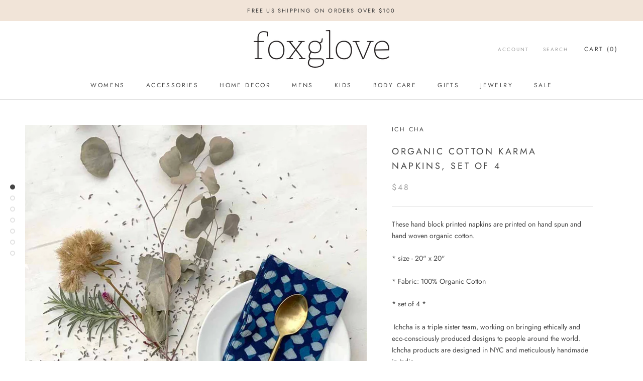

--- FILE ---
content_type: text/javascript
request_url: https://foxglovestore.com/cdn/shop/t/4/assets/custom.js?v=183944157590872491501589580995
body_size: -746
content:
//# sourceMappingURL=/cdn/shop/t/4/assets/custom.js.map?v=183944157590872491501589580995
